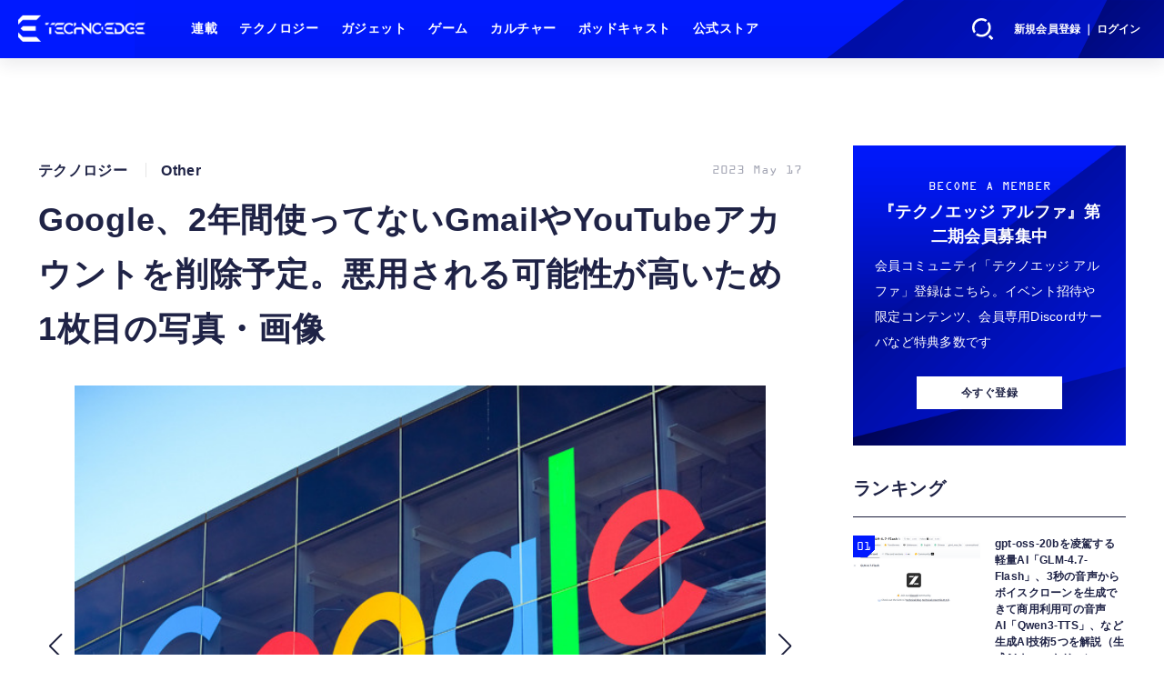

--- FILE ---
content_type: text/html; charset=utf-8
request_url: https://www.google.com/recaptcha/api2/aframe
body_size: 267
content:
<!DOCTYPE HTML><html><head><meta http-equiv="content-type" content="text/html; charset=UTF-8"></head><body><script nonce="dAMqc7HnvbiiUB_YKBVUrg">/** Anti-fraud and anti-abuse applications only. See google.com/recaptcha */ try{var clients={'sodar':'https://pagead2.googlesyndication.com/pagead/sodar?'};window.addEventListener("message",function(a){try{if(a.source===window.parent){var b=JSON.parse(a.data);var c=clients[b['id']];if(c){var d=document.createElement('img');d.src=c+b['params']+'&rc='+(localStorage.getItem("rc::a")?sessionStorage.getItem("rc::b"):"");window.document.body.appendChild(d);sessionStorage.setItem("rc::e",parseInt(sessionStorage.getItem("rc::e")||0)+1);localStorage.setItem("rc::h",'1769907159948');}}}catch(b){}});window.parent.postMessage("_grecaptcha_ready", "*");}catch(b){}</script></body></html>

--- FILE ---
content_type: application/javascript; charset=utf-8;
request_url: https://dalc.valuecommerce.com/app3?p=889980423&_s=https%3A%2F%2Fwww.techno-edge.net%2Farticle%2Fimg%2F2023%2F05%2F17%2F1301%2F6754.html&_b=aX6j1gAAsLwDlPh2CooERAqKCJRQgw&vf=iVBORw0KGgoAAAANSUhEUgAAAAMAAAADCAYAAABWKLW%2FAAAAMElEQVQYV2NkFGP4n5GxmCG%2FKY2BsesE838ug2KGskn9DIy7ubr%2BBzxjY5glUMAAAP3wDSCKgdgaAAAAAElFTkSuQmCC
body_size: 2736
content:
vc_linkswitch_callback({"t":"697ea3d8","r":"aX6j2AALv1sDlPh2CooD7AqKCJTuYg","ub":"aX6j2AAJisgDlPh2CooFuwqKC%2FCQpQ%3D%3D","vcid":"OLppFOyden5SNeP3A5OyweeUtIA39eysKv-NCiuw6_VTVmjpRvI1xgfI03p46N1LY4wCUchWnvlJHyEITZP2QYBY8nrkZn4b","vcpub":"0.769883","mouse-jp.co.jp":{"a":"2855198","m":"3547822","g":"dab18a968c"},"www.molekule.jp":{"a":"2425347","m":"2376577","g":"9e31a42b8c"},"shopap.lenovo.com":{"a":"2680394","m":"218","g":"ebf9861fa9","sp":"cid%3Djp%3Aaffiliate%3Adsry7f"},"www.ankerjapan.com":{"a":"2811827","m":"3397687","g":"536fa26e8c"},"mbhshop.elecom.co.jp":{"a":"2423127","m":"2505544","g":"4d6c6f608c"},"nec-lavie.jp":{"a":"2807513","m":"3388586","g":"127693ffb0","sp":"sc_cid%3Djp%3Aaffiliate%3Atgniag"},"sourcenext.com":{"a":"2425347","m":"2376577","g":"9e31a42b8c"},"www2.mouse-jp.co.jp":{"a":"2855198","m":"3547822","g":"dab18a968c"},"www.nec.lenovouat.com":{"a":"2807513","m":"3388586","g":"127693ffb0","sp":"sc_cid%3Djp%3Aaffiliate%3Atgniag"},"shop.elecom.co.jp":{"a":"2423127","m":"2505544","g":"4d6c6f608c"},"pocketalk.jp":{"a":"2425347","m":"2376577","g":"9e31a42b8c"},"paypaystep.yahoo.co.jp":{"a":"2826703","m":"2201292","g":"37e4c2c68c"},"www3.lenovo.com":{"a":"2680394","m":"218","g":"ebf9861fa9","sp":"cid%3Djp%3Aaffiliate%3Adsry7f"},"direct.sanwa.co.jp":{"a":"2706855","m":"3205567","g":"10f8b2198c"},"www.frontier-direct.jp":{"a":"2748511","m":"3274554","g":"72d934368c"},"l":4,"logitec.co.jp":{"a":"2881983","m":"2586296","g":"68e13aa18c"},"www.nec-lavie.jp":{"a":"2807513","m":"3388586","g":"127693ffb0","sp":"sc_cid%3Djp%3Aaffiliate%3Atgniag"},"paypaymall.yahoo.co.jp":{"a":"2826703","m":"2201292","g":"37e4c2c68c"},"p":889980423,"lp.ankerjapan.com":{"a":"2811827","m":"3397687","g":"536fa26e8c"},"sec.sourcenext.info":{"a":"2425347","m":"2376577","g":"9e31a42b8c"},"s":3710504,"store.vaio.com":{"a":"2908625","m":"3718738","g":"9e0c4d888c"},"g-tune.jp":{"a":"2855198","m":"3547822","g":"dab18a968c"},"mini-shopping.yahoo.co.jp":{"a":"2826703","m":"2201292","g":"37e4c2c68c"},"necdirect.jp":{"a":"2807513","m":"3388586","g":"127693ffb0","sp":"sc_cid%3Djp%3Aaffiliate%3Atgniag"},"fudemame.net":{"a":"2425347","m":"2376577","g":"9e31a42b8c"},"shopping.geocities.jp":{"a":"2826703","m":"2201292","g":"37e4c2c68c"},"shopping.yahoo.co.jp":{"a":"2826703","m":"2201292","g":"37e4c2c68c"},"www3.nec-lavie.jp":{"a":"2807513","m":"3388586","g":"127693ffb0","sp":"sc_cid%3Djp%3Aaffiliate%3Atgniag"},"meetingowl.jp":{"a":"2425347","m":"2376577","g":"9e31a42b8c"},"approach.yahoo.co.jp":{"a":"2826703","m":"2201292","g":"37e4c2c68c"},"fudeoh.com":{"a":"2425347","m":"2376577","g":"9e31a42b8c"},"chou-jimaku.com":{"a":"2425347","m":"2376577","g":"9e31a42b8c"},"skhonpo.com":{"a":"2882827","m":"3643835","g":"0487482a8c"},"www.lenovo.com":{"a":"2680394","m":"218","g":"ebf9861fa9","sp":"cid%3Djp%3Aaffiliate%3Adsry7f"}})

--- FILE ---
content_type: application/javascript; charset=utf-8
request_url: https://fundingchoicesmessages.google.com/f/AGSKWxXB4Sz-xsR6nW0fcvRfSgn5qQRC-yqWwooTTEaSlImKbFJYKGBO39YOKMOznzQs6EpilAy-mpGNodj3vgMK-Ej7kBXC09HEpm6P-HESbvaUnRfTYvr5MwdsN5x0xs5GbUoN0UaTgg==?fccs=W251bGwsbnVsbCxudWxsLG51bGwsbnVsbCxudWxsLFsxNzY5OTA3MTU0LDQ0MTAwMDAwMF0sbnVsbCxudWxsLG51bGwsW251bGwsWzddXSwiaHR0cHM6Ly93d3cudGVjaG5vLWVkZ2UubmV0L2FydGljbGUvaW1nLzIwMjMvMDUvMTcvMTMwMS82NzU0Lmh0bWwiLG51bGwsW1s4LCJGZjBSR0hUdW44SSJdLFs5LCJlbi1VUyJdLFsxOSwiMiJdLFsxNywiWzBdIl0sWzI0LCIiXSxbMjksImZhbHNlIl1dXQ
body_size: -208
content:
if (typeof __googlefc.fcKernelManager.run === 'function') {"use strict";this.default_ContributorServingResponseClientJs=this.default_ContributorServingResponseClientJs||{};(function(_){var window=this;
try{
var RH=function(a){this.A=_.t(a)};_.u(RH,_.J);var SH=_.ed(RH);var TH=function(a,b,c){this.B=a;this.params=b;this.j=c;this.l=_.F(this.params,4);this.o=new _.eh(this.B.document,_.O(this.params,3),new _.Qg(_.Rk(this.j)))};TH.prototype.run=function(){if(_.P(this.params,10)){var a=this.o;var b=_.fh(a);b=_.Od(b,4);_.jh(a,b)}a=_.Sk(this.j)?_.be(_.Sk(this.j)):new _.de;_.ee(a,9);_.F(a,4)!==1&&_.G(a,4,this.l===2||this.l===3?1:2);_.Fg(this.params,5)&&(b=_.O(this.params,5),_.hg(a,6,b));return a};var UH=function(){};UH.prototype.run=function(a,b){var c,d;return _.v(function(e){c=SH(b);d=(new TH(a,c,_.A(c,_.Qk,2))).run();return e.return({ia:_.L(d)})})};_.Uk(8,new UH);
}catch(e){_._DumpException(e)}
}).call(this,this.default_ContributorServingResponseClientJs);
// Google Inc.

//# sourceURL=/_/mss/boq-content-ads-contributor/_/js/k=boq-content-ads-contributor.ContributorServingResponseClientJs.en_US.Ff0RGHTun8I.es5.O/d=1/exm=kernel_loader,loader_js_executable/ed=1/rs=AJlcJMwj_NGSDs7Ec5ZJCmcGmg-e8qljdw/m=web_iab_tcf_v2_signal_executable
__googlefc.fcKernelManager.run('\x5b\x5b\x5b8,\x22\x5bnull,\x5b\x5bnull,null,null,\\\x22https:\/\/fundingchoicesmessages.google.com\/f\/AGSKWxUMKCxQVJKJrWkmh9sBsWB6FwrzZCuq4r4AW5lM3f81rZU5sBx69Gq0mb8UgV_pAbxNr9QQh_c1bTXOOO_IAJ5XvJGZzV8gkWgABcUsKG9J3_WUhzJYrOVJsILLlQtSR4Sx0tJrfA\\\\u003d\\\\u003d\\\x22\x5d,null,null,\x5bnull,null,null,\\\x22https:\/\/fundingchoicesmessages.google.com\/el\/AGSKWxVKAagH2Bq5emdSHaDF-QUgGdaHpdm0cRQS3jHXHgcjZHgXBBQJNx2HgOXLfynOMWRffCPAJrmqHVbmdC8j4czGDiCnX9ZLGx3QaQa4Tc76OnmhRhVcMSDMQvP0igh-n_fxThRTAA\\\\u003d\\\\u003d\\\x22\x5d,null,\x5bnull,\x5b7\x5d\x5d\x5d,\\\x22techno-edge.net\\\x22,1,\\\x22en\\\x22,null,null,null,null,1\x5d\x22\x5d\x5d,\x5bnull,null,null,\x22https:\/\/fundingchoicesmessages.google.com\/f\/AGSKWxWgC52xf9dcItqKvTZR5fwSBsU7tP4CFFcRl8MUPWAbfZgpHnF9grDx2oewAwPxYOr6qoENIECKQ5W4lAqBAyMIKFHqubn_gyy1HUtGHaUeQYHI5uMTn5FyoCRFyj5OY9UvAqhctg\\u003d\\u003d\x22\x5d\x5d');}

--- FILE ---
content_type: application/javascript; charset=utf-8
request_url: https://fundingchoicesmessages.google.com/f/AGSKWxUc9hv0qFKlWz2V4u2vz443D2eANwF7LpnMQI7Q5YaJSEAENxUuBCu36OyBxm7r_54eH5ekFpjuVywATY_GDQdWmBr0vlldoXxlMA-urBfljNeUELLata1Avatv82mL-bDlSSZVhMQ1mHI5LYbO3mw-VGtMmMh4ZtFYWvJY_Exg1jnvAb99ogjI_eEg/__tribalfusion./scripts/ad_/460x80_/exoclickright2./ads/prebid_
body_size: -1285
content:
window['bf7b7ea2-d2ad-431a-a7ea-e754c6f7588a'] = true;

--- FILE ---
content_type: text/javascript;charset=utf-8
request_url: https://id.cxense.com/public/user/id?json=%7B%22identities%22%3A%5B%7B%22type%22%3A%22ckp%22%2C%22id%22%3A%22ml310treij7dy0mf%22%7D%2C%7B%22type%22%3A%22lst%22%2C%22id%22%3A%223ob9y9a0oxnza16wwui94zhh16%22%7D%2C%7B%22type%22%3A%22cst%22%2C%22id%22%3A%223ob9y9a0oxnza16wwui94zhh16%22%7D%5D%7D&callback=cXJsonpCB4
body_size: 188
content:
/**/
cXJsonpCB4({"httpStatus":200,"response":{"userId":"cx:2ncyc16h123ya240ss7tv8ea3:3av5ntaqrmopm","newUser":true}})

--- FILE ---
content_type: text/javascript;charset=utf-8
request_url: https://api.cxense.com/public/widget/data?json=%7B%22context%22%3A%7B%22referrer%22%3A%22%22%2C%22categories%22%3A%7B%22testgroup%22%3A%2274%22%7D%2C%22parameters%22%3A%5B%7B%22key%22%3A%22userState%22%2C%22value%22%3A%22anon%22%7D%2C%7B%22key%22%3A%22hour%22%2C%22value%22%3A%220%22%7D%2C%7B%22key%22%3A%22wday%22%2C%22value%22%3A%22Sun%22%7D%2C%7B%22key%22%3A%22testGroup%22%2C%22value%22%3A%2274%22%7D%2C%7B%22key%22%3A%22loadDelay%22%2C%22value%22%3A%222.5%22%7D%2C%7B%22key%22%3A%22testgroup%22%2C%22value%22%3A%2274%22%7D%5D%2C%22autoRefresh%22%3Afalse%2C%22url%22%3A%22https%3A%2F%2Fwww.techno-edge.net%2Farticle%2Fimg%2F2023%2F05%2F17%2F1301%2F6754.html%22%2C%22browserTimezone%22%3A%220%22%7D%2C%22widgetId%22%3A%22825c284b94fd89ba7cd7615d04f6b8254c0247b2%22%2C%22user%22%3A%7B%22ids%22%3A%7B%22usi%22%3A%22ml310treij7dy0mf%22%7D%7D%2C%22prnd%22%3A%22ml310tre3hfajurb%22%7D&media=javascript&sid=1138638932679770584&widgetId=825c284b94fd89ba7cd7615d04f6b8254c0247b2&resizeToContentSize=true&useSecureUrls=true&usi=ml310treij7dy0mf&rnd=402541575&prnd=ml310tre3hfajurb&tzo=0&callback=cXJsonpCB3
body_size: 4818
content:
/**/
cXJsonpCB3({"httpStatus":200,"response":{"items":[{"dominantimage":"https://www.techno-edge.net/imgs/ogp_f/29440.jpg","dominantthumbnail":"https://content-thumbnail.cxpublic.com/content/dominantthumbnail/79c9c4192e25a428383f309074fd82e699f193b3.jpg?697c88c8","description":"38万円のGalaxy Z TfiFoldを守るために中国製のケースを発見し、完璧に保護できると感じている。","campaign":"2","testId":"174","id":"79c9c4192e25a428383f309074fd82e699f193b3","placement":"1000","collection":"Collection 1","title":"38万円のGalaxy Z TriFoldを守る究極のケースをようやく発見(スマホ沼) | テクノエッジ TechnoEdge","click_url":"https://api.cxense.com/public/widget/click/[base64]","url":"https://www.techno-edge.net/article/2026/01/30/4844.html"}],"template":"<!--%\n(function() {\n  const cxjLbcPianoMemRelate = new CxjLbcPianoMemRelateClass();\n  cxjLbcPianoMemRelate.setData();\n}());\n%-->","style":"#cce-empty-element {margin: 20px auto;width: 100%;text-align: center;}","head":"class CxjLbcPianoMemRelateClass {\n  constructor() {\n    this.mms_user = {name: '', email: '', token: '', member_id: ''};\n    this.cxj = {debug: false, count: 0, segments: []};\n    this.data = {\n      '831':{'aakj5rnpofun':'【LBC】従業員レンジ_1-4','aakj5rnpofuo':'【LBC】従業員レンジ_10-19','aakj5rnpofuq':'【LBC】従業員レンジ_100-299','aavm99clipn3':'【LBC】従業員レンジ_1000-1999','a9ycyoadfpt3':'【LBC】従業員レンジ_20-29','aakj5rnpofus':'【LBC】従業員レンジ_2000-4999','aa9g261iixfj':'【LBC】従業員レンジ_30-49','aa9g261iixfk':'【LBC】従業員レンジ_300-999','a9ycyoadfpt2':'【LBC】従業員レンジ_5-9','aakj5rnpofup':'【LBC】従業員レンジ_50-99'},\n      '739':{'aavl1e31qejj':'【LBC】業種（中）_インターネット附随サービス業','a9ybr1itzgi2':'【LBC】業種（中）_ガス業','a9ybr1itzghn':'【LBC】業種（中）_ゴム製品製造業','aakhy43lwof6':'【LBC】業種（中）_その他のサービス業','aavl1e31qejl':'【LBC】業種（中）_その他の卸売業','aakhy43lwoen':'【LBC】業種（中）_その他の教育，学習支援業','aavl1e31qejh':'【LBC】業種（中）_その他の事業サービス業','aakhy43lwoes':'【LBC】業種（中）_その他の小売業','a9ybr1itzghv':'【LBC】業種（中）_その他の生活関連サービス業','aavl1e31qejo':'【LBC】業種（中）_その他の製造業','a9ybr1itzgi6':'【LBC】業種（中）_なめし革・同製品・毛皮製造業','aavl1e31qejs':'【LBC】業種（中）_パルプ・紙・紙加工品製造業','aakhy43lwoeq':'【LBC】業種（中）_はん用機械器具製造業','aa9eukt0lxm7':'【LBC】業種（中）_プラスチック製品製造業（別掲を除く）','aa9eukt0lxm1':'【LBC】業種（中）_医療業','aavl1e31qejn':'【LBC】業種（中）_印刷・同関連業','a9ybr1itzgi1':'【LBC】業種（中）_飲食店','aa9eukt0lxme':'【LBC】業種（中）_飲食料品卸売業','aavl1e31qejv':'【LBC】業種（中）_飲食料品小売業','aavl1e31qejx':'【LBC】業種（中）_飲料・たばこ・飼料製造業','aa9eukt0lxm8':'【LBC】業種（中）_運輸に附帯するサービス業','aavl1e31qeji':'【LBC】業種（中）_映像・音声・文字情報制作業','aakhy43lwoep':'【LBC】業種（中）_化学工業','aavl1e31qejz':'【LBC】業種（中）_家具・装備品製造業','aa9eukt0lxml':'【LBC】業種（中）_外国公務','aavl1e31qejr':'【LBC】業種（中）_各種商品卸売業','aavl1e31qejw':'【LBC】業種（中）_各種商品小売業','aavl1e31qeje':'【LBC】業種（中）_学校教育','a9ybr1itzghp':'【LBC】業種（中）_学術・開発研究機関','aakhy43lwoek':'【LBC】業種（中）_機械器具卸売業','a9ybr1itzghm':'【LBC】業種（中）_機械器具小売業','a9ybr1itzghw':'【LBC】業種（中）_機械等修理業（別掲を除く）','aakhy43lwoer':'【LBC】業種（中）_技術サービス業（他に分類されないもの）','aakhy43lwoex':'【LBC】業種（中）_協同組合（他に分類されないもの）','aa9eukt0lxmj':'【LBC】業種（中）_協同組織金融業','aavl1e31qejm':'【LBC】業種（中）_業務用機械器具製造業','aa9eukt0lxm3':'【LBC】業種（中）_金属製品製造業','aa9eukt0lxm5':'【LBC】業種（中）_金融商品取引業，商品先物取引業','aa9eukt0lxmg':'【LBC】業種（中）_銀行業','aavl1e31qejp':'【LBC】業種（中）_建築材料，鉱物・金属材料等卸売業','aa9eukt0lxm9':'【LBC】業種（中）_娯楽業','a9ybr1itzghl':'【LBC】業種（中）_広告業','a9ybr1itzghz':'【LBC】業種（中）_航空運輸業','aavl1e31qek5':'【LBC】業種（中）_鉱業，採石業，砂利採取業','aa9eukt0lxmc':'【LBC】業種（中）_国家公務','aavl1e31qek8':'【LBC】業種（中）_持ち帰り・配達飲食サービス業','aavl1e31qek3':'【LBC】業種（中）_自動車整備業','aa9eukt0lxmh':'【LBC】業種（中）_社会保険・社会福祉・介護事業','a9ybr1itzgi4':'【LBC】業種（中）_宗教','a9ybr1itzghs':'【LBC】業種（中）_宿泊業','a9ybr1itzghk':'【LBC】業種（中）_情報サービス業','aa9eukt0lxm4':'【LBC】業種（中）_情報通信機械器具製造業','aa9eukt0lxmi':'【LBC】業種（中）_織物・衣服・身の回り品小売業','aa9eukt0lxmb':'【LBC】業種（中）_職業紹介・労働者派遣業','aa9eukt0lxmf':'【LBC】業種（中）_職別工事業（設備工事業を除く）','aakhy43lwoet':'【LBC】業種（中）_食料品製造業','aakhy43lwof3':'【LBC】業種（中）_水運業','aavl1e31qek6':'【LBC】業種（中）_水産養殖業','aavl1e31qek7':'【LBC】業種（中）_水道業','aa9eukt0lxma':'【LBC】業種（中）_政治・経済・文化団体','aa9eukt0lxm0':'【LBC】業種（中）_生産用機械器具製造業','aavl1e31qek2':'【LBC】業種（中）_石油製品・石炭製品製造業','aakhy43lwoeo':'【LBC】業種（中）_設備工事業','aakhy43lwoem':'【LBC】業種（中）_専門サービス業（他に分類されないもの）','aakhy43lwof5':'【LBC】業種（中）_洗濯・理容・美容・浴場業','aavl1e31qejy':'【LBC】業種（中）_繊維・衣服等卸売業','a9ybr1itzghq':'【LBC】業種（中）_繊維工業','aakhy43lwof1':'【LBC】業種（中）_倉庫業','aavl1e31qejg':'【LBC】業種（中）_総合工事業','a9ybr1itzghu':'【LBC】業種（中）_貸金業，クレジットカード業等非預金信用機関','aavl1e31qejf':'【LBC】業種（中）_地方公務','aavl1e31qejk':'【LBC】業種（中）_通信業','aakhy43lwoeu':'【LBC】業種（中）_鉄鋼業','aakhy43lwoey':'【LBC】業種（中）_鉄道業','aakhy43lwoel':'【LBC】業種（中）_電気機械器具製造業','aakhy43lwof0':'【LBC】業種（中）_電気業','aa9eukt0lxm2':'【LBC】業種（中）_電子部品・デバイス・電子回路製造業','a9ybr1itzgho':'【LBC】業種（中）_道路貨物運送業','aavl1e31qek1':'【LBC】業種（中）_道路旅客運送業','aakhy43lwof7':'【LBC】業種（中）_熱供給業','a9ybr1itzgi5':'【LBC】業種（中）_農業','aakhy43lwof4':'【LBC】業種（中）_廃棄物処理業','a9ybr1itzght':'【LBC】業種（中）_非鉄金属製造業','aakhy43lwoev':'【LBC】業種（中）_不動産取引業','aa9eukt0lxm6':'【LBC】業種（中）_不動産賃貸業・管理業','aakhy43lwoew':'【LBC】業種（中）_物品賃貸業','aakhy43lwof9':'【LBC】業種（中）_分類不能の産業','aa9eukt0lxmk':'【LBC】業種（中）_保健衛生','aa9eukt0lxmd':'【LBC】業種（中）_保険業（保険媒介代理業，保険サービス業を含む）','aavl1e31qek4':'【LBC】業種（中）_補助的金融業等','aavl1e31qejq':'【LBC】業種（中）_放送業','aakhy43lwof2':'【LBC】業種（中）_無店舗小売業','a9ybr1itzgi3':'【LBC】業種（中）_木材・木製品製造業（家具を除く）','aavl1e31qejd':'【LBC】業種（中）_輸送用機械器具製造業','aakhy43lwof8':'【LBC】業種（中）_郵便業（信書便事業を含む）','a9ybr1itzghr':'【LBC】業種（中）_窯業・土石製品製造業'}\n    };\n  }\n  async memApi(method, request) {\n    return new Promise((resolve, reject) => {\n      $.ajaxSetup({\n        timeout: 10000,\n        headers: request.header,\n      });\n      $[method](request.api, request.data, null, 'json')\n        .done(function (response, textStatus, jqXHR) {\n          resolve(response.data);\n        })\n        .fail(function (jqXHR, textStatus, errorThrown) {\n          let code = jqXHR.responseJSON.code;\n          let result = JSON.stringify(jqXHR.responseJSON.error);\n          reject(new Error('code:' + code + ', error:' + result));\n        });\n    });\n  }\n  setData() {\n    this.debug(\"cxj_setData\");\n    this.getSegments();\n    this.mms_user.token = this.mem_getKey();\n    this.mem_getToken();\n    this.debug(this.cxj);\n    this.debug(this.mms_user);\n  }\n  getSegments() {\n    this.debug(\"cxj_getSegments\");\n    var cX = window.cX = window.cX || {};\n    cX.callQueue = cX.callQueue || [];\n    cX.callQueue.push(['invoke', () => {\n      var segments = cX.getUserSegmentIds({ persistedQueryId: '103c35db41bdb997c80835fa7c8343832c9821e5' });\n      this.cxj.segments = segments;\n      this.cxj.count++;\n      this.onSubmit();\n    }]);\n  }\n  mem_getKey() {\n    this.debug('mem_getKey');\n    let cookies = document.cookie;\n    let cookiesArray = cookies.split(';');\n    for (let c of cookiesArray) {\n      let cArray = c.split('=');\n      let cMatch = cArray[0].match('X-MMS-Access-Token');\n      if (cMatch) {\n        return cArray[1];\n      }\n    }\n    return '';\n  }\n  mem_getToken() {\n    this.debug('mem_getToken');\n    if (this.mms_user.token) {\n      let headers = {\n        'Content-Type': 'application/x-www-form-urlencoded',\n        'X-MMS-Locale': 'en',\n        'X-MMS-Service-Key': 'YgcUVr2624Kv81goQ6rri1d1zj6ofVm0',\n        'Accept': 'application/json',\n        'Authorization': 'Bearer ' + this.mms_user.token\n      };\n      let request = {\n        api: 'https://front-api-gateway.account.media.iid.jp/v1/auth/member/',\n        data: {},\n        header: headers\n      };\n      this.memApi('get', request).then((data) => {\n        this.debug('mem_getToken DONE');\n        this.debug(data);\n        this.mms_user.name = data.name;\n        this.mms_user.email = data.email;\n        this.mms_user.member_id = data.id;\n        this.cxj.count++;\n        this.onSubmit();\n      }).catch((err) => {\n        this.debug('mem_getToken FAIL');\n        this.debug(err);\n      });\n    }\n  }\n  onSubmit() {\n    this.debug('cxj_onSubmit');\n    if (this.cxj.count < 2) {\n      this.debug('onSubmit: count less than 2.');\n      return;\n    } else if (this.cxj.segments.length === 0) {\n      this.debug('onSubmit: segments are empty.');\n      return;\n    }\n    for (let segment of this.cxj.segments) {\n      let result = this.keyValue(segment);\n      if (result) {\n        this.mem_updateUser(result.mainKey, result.valueX);\n      }\n    }\n  }\n  mem_updateUser(k, v) {\n    this.debug('mem_updateUser');\n    this.debug(k);\n    this.debug(v);\n    if (this.mms_user.name && this.mms_user.email) {\n      let headers = {\n        'Content-Type': 'application/x-www-form-urlencoded',\n        'X-MMS-Locale': 'en',\n        'X-MMS-Service-Key': 'YgcUVr2624Kv81goQ6rri1d1zj6ofVm0',\n        'Accept': 'application/json',\n        'Authorization': 'Bearer ' + this.mms_user.token\n      };\n      let request = {\n        api: 'https://front-api-gateway.account.media.iid.jp/v1/members/update/',\n        data: {\n          name: this.mms_user.name,\n          email: this.mms_user.email,\n          'custom_values[0][member_custom_field_id]': k,\n          'custom_values[0][value]': v\n        },\n        header: headers\n      };\n    this.debug(request);\n      $.ajax({\n        type: 'PUT',\n        url: request.api,\n        data: request.data,\n        headers: request.header,\n        processData: true,\n        contentType: 'application/x-www-form-urlencoded',\n        cache: false\n      })\n      .done((data) => {\n        this.debug('mem_updateUser DONE');\n        this.debug(data);\n      })\n      .fail((data) => {\n        this.debug('mem_updateUser FAIL');\n        this.debug(data);\n      });\n    }\n  }\n  keyValue(s) {\n    for (let key in this.data) {\n      if (this.data[key].hasOwnProperty(s)) {\n        return { mainKey: key, valueX: this.data[key][s] };\n      }\n    }\n    return null;\n  }\n  debug(s) {\n    if (this.cxj.debug) console.log(s);\n  }\n}","prnd":"ml310tre3hfajurb"}})

--- FILE ---
content_type: text/javascript;charset=utf-8
request_url: https://p1cluster.cxense.com/p1.js
body_size: 100
content:
cX.library.onP1('3ob9y9a0oxnza16wwui94zhh16');


--- FILE ---
content_type: application/javascript; charset=utf-8;
request_url: https://dalc.valuecommerce.com/app3?p=889980423&_s=https%3A%2F%2Fwww.techno-edge.net%2Farticle%2Fimg%2F2023%2F05%2F17%2F1301%2F6754.html&vf=iVBORw0KGgoAAAANSUhEUgAAAAMAAAADCAYAAABWKLW%2FAAAAMElEQVQYV2NkFGP4n5GxmCG7KZ2BsVqR%2Bb%2Fk9WKGskk9DIwbubr%2BRz07x1AhsIIBAP7%2FDfgu7qDiAAAAAElFTkSuQmCC
body_size: 2873
content:
vc_linkswitch_callback({"t":"697ea3d6","r":"aX6j1gAAsLwDlPh2CooERAqKCJRQgw","ub":"aX6j1AAKeyEDlPh2CooCsQqKC%2FBYgw%3D%3D","vcid":"rnsdz0OyRcfAs4ypbT7KTVpFnl2VOIeW0YRnlmgGYjat9j54kzk5JlskyDzPLaxBVqwLN1QmO2R30EoE7kgq7jtiKMdLH3Rm","vcpub":"0.045244","l":4,"logitec.co.jp":{"a":"2881983","m":"2586296","g":"d886d3068c"},"p":889980423,"lp.ankerjapan.com":{"a":"2811827","m":"3397687","g":"0f0e76b28c"},"www.lenovo.com":{"a":"2680394","m":"218","g":"cb4678b7a9","sp":"cid%3Djp%3Aaffiliate%3Adsry7f"},"sec.sourcenext.info":{"a":"2425347","m":"2376577","g":"5cbd7ed78c"},"s":3710504,"g-tune.jp":{"a":"2855198","m":"3547822","g":"395d452d8c"},"mini-shopping.yahoo.co.jp":{"a":"2826703","m":"2201292","g":"79444f2c8c"},"mouse-jp.co.jp":{"a":"2855198","m":"3547822","g":"395d452d8c"},"shopping.geocities.jp":{"a":"2826703","m":"2201292","g":"79444f2c8c"},"www.ankerjapan.com":{"a":"2811827","m":"3397687","g":"0f0e76b28c"},"mbhshop.elecom.co.jp":{"a":"2423127","m":"2505544","g":"90adb3d48c"},"nec-lavie.jp":{"a":"2807513","m":"3388586","g":"966ec90db0","sp":"sc_cid%3Djp%3Aaffiliate%3Atgniag"},"sourcenext.com":{"a":"2425347","m":"2376577","g":"5cbd7ed78c"},"www3.nec-lavie.jp":{"a":"2807513","m":"3388586","g":"966ec90db0","sp":"sc_cid%3Djp%3Aaffiliate%3Atgniag"},"meetingowl.jp":{"a":"2425347","m":"2376577","g":"5cbd7ed78c"},"pocketalk.jp":{"a":"2425347","m":"2376577","g":"5cbd7ed78c"},"paypaystep.yahoo.co.jp":{"a":"2826703","m":"2201292","g":"79444f2c8c"},"chou-jimaku.com":{"a":"2425347","m":"2376577","g":"5cbd7ed78c"},"direct.sanwa.co.jp":{"a":"2706855","m":"3205567","g":"c7bc49028c"},"www.frontier-direct.jp":{"a":"2748511","m":"3274554","g":"a8ad581c8c"},"skhonpo.com":{"a":"2882827","m":"3643835","g":"0595bf948c"},"www.nec-lavie.jp":{"a":"2807513","m":"3388586","g":"966ec90db0","sp":"sc_cid%3Djp%3Aaffiliate%3Atgniag"},"paypaymall.yahoo.co.jp":{"a":"2826703","m":"2201292","g":"79444f2c8c"},"store.vaio.com":{"a":"2908625","m":"3718738","g":"3425407d8c"},"www.molekule.jp":{"a":"2425347","m":"2376577","g":"5cbd7ed78c"},"shopap.lenovo.com":{"a":"2680394","m":"218","g":"cb4678b7a9","sp":"cid%3Djp%3Aaffiliate%3Adsry7f"},"necdirect.jp":{"a":"2807513","m":"3388586","g":"966ec90db0","sp":"sc_cid%3Djp%3Aaffiliate%3Atgniag"},"fudemame.net":{"a":"2425347","m":"2376577","g":"5cbd7ed78c"},"www2.mouse-jp.co.jp":{"a":"2855198","m":"3547822","g":"395d452d8c"},"shopping.yahoo.co.jp":{"a":"2826703","m":"2201292","g":"79444f2c8c"},"www.nec.lenovouat.com":{"a":"2807513","m":"3388586","g":"966ec90db0","sp":"sc_cid%3Djp%3Aaffiliate%3Atgniag"},"approach.yahoo.co.jp":{"a":"2826703","m":"2201292","g":"79444f2c8c"},"shop.elecom.co.jp":{"a":"2423127","m":"2505544","g":"90adb3d48c"},"www3.lenovo.com":{"a":"2680394","m":"218","g":"cb4678b7a9","sp":"cid%3Djp%3Aaffiliate%3Adsry7f"},"fudeoh.com":{"a":"2425347","m":"2376577","g":"5cbd7ed78c"}})